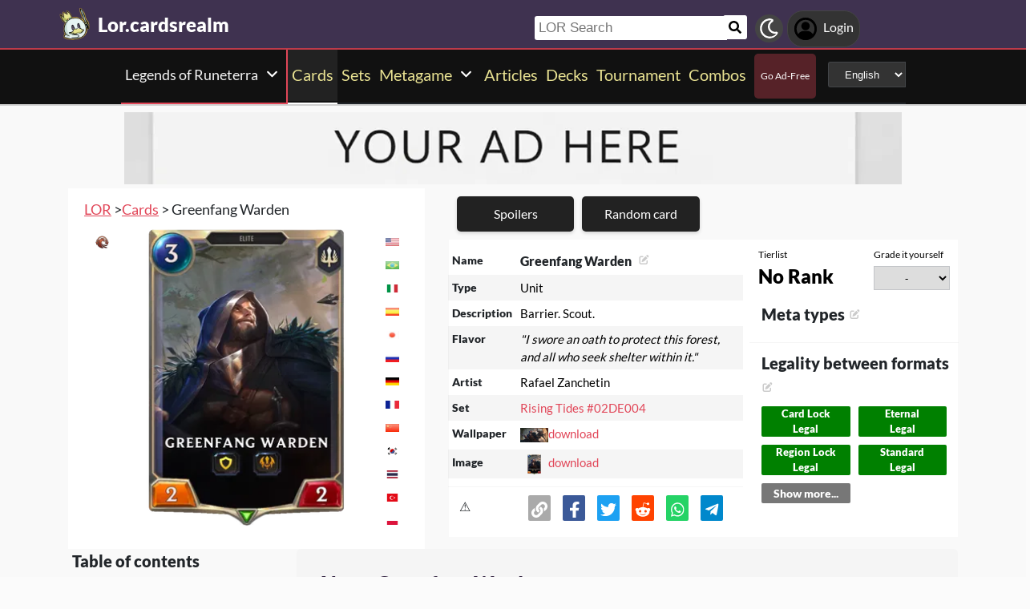

--- FILE ---
content_type: text/html; charset=utf-8
request_url: https://lor.cardsrealm.com/en-us/card/02de004-greenfang-warden
body_size: 18566
content:
<!DOCTYPE html><html lang="en-us"><head> <link rel="stylesheet" type="text/css" id="style_night_view" href="https://cdn.cardsrealm.com/css/night_view.css?1293" disabled="disable"><script>
 var language_locale = "en-us";
 function readCookie(name) {
 var nameEQ = encodeURIComponent(name) + "=";
 var ca = document.cookie.split(';');
 for (var i = 0; i < ca.length; i++) {
 var c = ca[i];
 while (c.charAt(0) === ' ')
 c = c.substring(1, c.length);
 if (c.indexOf(nameEQ) === 0)
 return decodeURIComponent(c.substring(nameEQ.length, c.length));
 }
 return null;
 }
 
 if (parseInt(readCookie("user_night_view")) == 1){
 document.getElementById("style_night_view").removeAttribute("disabled");
 }
 
 if (readCookie("emailUser")){
 if (readCookie("emailUser").length > 3){
 window.ezoicIdentity = window.ezoicIdentity || {};
 window.ezoicIdentity.queue = window.ezoicIdentity.queue || [];
 window.ezoicIdentity.queue.push(function(){
 window.ezoicIdentity.setIdentity({
 email: readCookie("emailUser")
 });
 });
 }
 }
</script><script id="cookie_js" src="https://cdn.cardsrealm.com/js/cookies-v3.min.js?1293" data-domain=".cardsrealm.com" defer></script><script src="https://cdn.cardsrealm.com/js/jquery-3.6.1.min.js" defer ></script><script src="https://cdn.cardsrealm.com/js/dict_language_en.js?31" defer></script><script id="javascript_basic" src="https://cdn.cardsrealm.com/js/basics-v4.min.js?1293" data-locale="en" data-currency="USD" data-language_locale="en-us" defer></script><script src="https://cdn.cardsrealm.com/js/cardView.min.js?1293" defer></script> <meta charset="utf-8"><meta http-equiv="Content-Type" content="text/html; charset=utf-8" /><meta name="category" content="Legends of Runeterra"><meta name="viewport" content="width=device-width, initial-scale=1"><meta name="robots" content="INDEX,FOLLOW"><meta name="outreachkart-site-verification" content="rSdkmGNTPOlR0eRijEqYWpnNEcYD7aGcWzADaVmAKm4" ><link rel="preconnect" href="https://cdn.cardsrealm.com"><meta name="google-site-verification" content="Pkel3UiCYgPL0Fz1HcFwP5pXq4mMBV91wfSMspqqWU4" /><meta name="google-site-verification" content="Y4CbXS1ZlnFsgSxTXifBKYxj38f-7HQSkvvPX_ynqOs" /><meta name="facebook-domain-verification" content="dppmqs5vf33r7jqvtj81gqo9j1gv2l" /><meta property="fb:app_id" content="233619160315719"><meta property="fb:pages" content="388434451628919" /><meta name="theme-color" content="#3f3250"/><link rel="apple-touch-icon" href="https://cdn.cardsrealm.com/images/KING_2.png"><link rel="alternate" type="application/rss+xml" href="https://lor.cardsrealm.com/en-us/en/feed.rss" title="Articles RSS Feed">  <link rel="alternate" type="application/rss+xml" href="https://lor.cardsrealm.com/en-us/decks/feed.rss" title="Decks RSS Feed">   <link rel="alternate" type="application/rss+xml" href="https://lor.cardsrealm.com/en-us/combo-infinite/feed.rss" title="Combos RSS Feed">   <link rel="alternate" type="application/rss+xml" href="https://lor.cardsrealm.com/en-us/card/feed.rss" title="Card RSS Feed">  <link rel="shortcut icon" type="image/png" href="https://cdn.cardsrealm.com/images/favicon2.png"><link rel="manifest" href="/manifest.json?3"> <style> tr:nth-child(even){background:#6661;}.float_header{position:fixed;width:100%;z-index:10000;top:0;left:0;}.website_stripe_top>a{text-decoration:underline!important;}.edit_button>img{height:12px;opacity:0.2;margin-left:5px;margin-bottom:7px;margin-top:0;cursor:pointer;}.border_color_1{border-color:#3f3250!important;}.border_color_2{border-color:#c1b026!important;}.border_color_3{border-color:#e14658!important;}.color_1{color:#3f3250!important;}.color_2{color:#c1b026!important;}.color_3{color:#e14658!important;}.color_4{color:#111!important;}.color_5{color:#dfc33e!important;}.color_background_1{background:#3f3250!important;}.color_background_2{background:#c1b026!important;}.color_background_3{background:#e14658!important;}.color_background_4{background:#111!important;}.color_background_5{background:#dfc33e!important;}.hide{display:none!important;}.ezmob-footer,.ezmob-footer-desktop{border-top:none!important}.article_call_to_action{color:#e14658!important;margin:0;margin-left:10px;font-weight:800;font-size:16px;margin-bottom:5px;margin-top:5px;text-align:left;}.reportline{display:none!important;}.mediaIcon{width:25px;height:25px;margin:3px;opacity:0.4;}#night_mode_img_header{width:35px;cursor:pointer;display:inline;margin-left:10px;height:35px;filter:invert(1);background:#bbb;padding:5px;border-radius:50%;}.mediaLink{margin:8px;display:inline-block;text-align:center;line-height:40px;}.website_stripe_top{font-weight:400;text-align:left;margin:3px;margin-left:10px;font-size:16px;}#header_menu_games_button_close{background:none;border:none;}#header_navbar{z-index:200000;}#menu_side_bar{background:#111;position:fixed;height:100%;z-index:10000000000;padding:5px;top:0;padding-top:50px;border-right:2px solid#e14658;}#menu_side_bar > a{text-align:center;font-size:22px;display:block;margin:5px;margin-top:15px;}.menu_side_bar_img{width:40px;height:40px;display:inline;filter:grayscale(1) invert(1);background:#ccc;padding:5px;border-radius:20px;border:1px solid #ccc;}.menu_side_bar_p{text-transform:uppercase;color:white;font-size:10px;margin:0;}.views{position:absolute;right:0px;top:8px;font-size:12px;color:white;background-color:#ca9ed4;min-width:15px;height:15px;border-radius:2px;line-height:15px;text-align:center;z-index:2000;display:none;}#bellDIV{display:inline-block;cursor:pointer;position:relative;}.profile_header_p{display:inline;max-width:80px;white-space:nowrap;overflow:hidden;text-overflow:ellipsis;margin-left:7px;margin-right:0;margin-bottom:0;color:white;}.profile_header_img{width:30px;height:30px;border-radius:10px;}.profile_header_div{border:1px solid #444;background:#333;padding:7px;margin-left:5px;margin-right:5px;border-radius:20px;display:inline-block;}.google-base,.google-comments,.google-base-2,.google-base-3{width:100%;min-height:250px;text-align:center;}.sets_img{background:#eee;border-radius:2px;}.informationUser{z-index:0;padding:10px;padding-left:20px;padding-right:20px;width:100%;background:white;z-index:200000;margin-bottom:5px;border-radius:3px;}.only_cell{display:none;}body,html{font-family:Lato,Roboto,Helvetica,Arial,sans-serif;height:auto;min-height:100%;margin:0!important;overflow-x:hidden;padding:0!important;position:relative;font-size:1rem;line-height:1.5;color:#212529;text-align:left;background:#eee3}.header{height:40px;padding:6px;z-index:99999!important}a{color:#e14658;text-decoration:none!important}*,::after,::before{box-sizing:border-box}img{vertical-align:middle;border-style:none}.container{width:100%;padding-right:15px;padding-left:15px;margin-right:auto;margin-left:auto}h1,h2,h3,h4,h5,h6{margin-top:0;margin-bottom:.5rem}p{margin-top:0;margin-bottom:1rem}@media (min-width:576px){.container{max-width:540px}.col-sm-1{flex:0 0 8.333333%;max-width:8.333333%}.col-sm-2{flex:0 0 16.666667%;max-width:16.666667%}.col-sm-3{flex:0 0 25%;max-width:25%}.col-sm-4{flex:0 0 33.333333%;max-width:33.333333%}.col-sm-5{flex:0 0 41.666667%;max-width:41.666667%}.col-sm-6{flex:0 0 50%;max-width:50%}.col-sm-7{flex:0 0 58.333333%;max-width:58.333333%}.col-sm-8{flex:0 0 66.666667%;max-width:66.666667%}.col-sm-9{flex:0 0 75%;max-width:75%}.col-sm-10{flex:0 0 83.333333%;max-width:83.333333%}.col-sm-11{flex:0 0 91.666667%;max-width:91.666667%}.col-sm-12{flex:0 0 100%;max-width:100%}}@media (min-width:768px){.website_stripe_top{font-size:18px;}.navbar-nav{display:flex;flex-direction:row;flex-wrap:wrap}.navbar-header_home{display:grid;grid-template-columns:250px auto;}.container{max-width:720px}}@media (min-width:992px){.container{max-width:960px}}@media (min-width:1200px){.container{max-width:1140px}}@media (min-width:1400px){.container{max-width:1320px}.container-fluid{max-width:1290px!important;}}@media (min-width:1600px){.container{max-width:1400px}.container-fluid{max-width:1400px!important;}}.container-fluid{width:100%;padding-right:15px;padding-left:15px;margin-right:auto;margin-left:auto}.row{display:flex;flex-wrap:wrap;margin-right:-15px;margin-left:-15px}.col-sm-1,.col-sm-10,.col-sm-11,.col-sm-12,.col-sm-2,.col-sm-3,.col-sm-4,.col-sm-5,.col-sm-6,.col-sm-7,.col-sm-8,.col-sm-9{position:relative;width:100%;padding-right:15px;padding-left:15px}.navbar>.container,.navbar>.container-fluid{display:flex;flex-wrap:wrap;align-items:center;justify-content:space-between}.navbar-nav{padding-left:0;margin-bottom:0;list-style:none}.navbar-nav{padding-right:0;padding-left:0}.navbar-nav{position:static;float:none}.navbar-text{display:inline-block;padding-top:.5rem;padding-bottom:.5rem}@media (max-width:575.98px){.profile_header_p{display:none;}#searchNickName{transition:0.5s ease-out;width:80px!important;width:calc(100% - 200px)!important;margin-left:5px!important;}}@media (min-width:576px){.navbar-nav{flex-direction:row}.navbar-nav{padding-right:.5rem;padding-left:.5rem}}@media (min-width:768px){.navbar-nav{flex-direction:row}.navbar-nav{padding-right:.5rem;padding-left:.5rem}}@media (min-width:992px){.navbar-nav{flex-direction:row}.navbar-nav{padding-right:.5rem;padding-left:.5rem}}@media (min-width:1200px){.navbar-nav{flex-direction:row}.navbar-nav{padding-right:.5rem;padding-left:.5rem}}.navbar-nav{flex-direction:row}.navbar-nav{padding-right:.5rem;padding-left:.5rem}.fa-bell{width:20px;height:20px;color:white;display:inline-block;filter:invert(100%);margin-right:0!important;}.navbar-nav:first-child li{margin-left:auto}.navbar-nav:last-child li{margin-right:auto}.headerIMG{width:25px!important;height:25px!important}.nav>li>a{padding-left:10px;position:relative;display:block;padding:10px 10px}.navbar{margin-bottom:10px}.navbar-nav>li>a{padding-top:10px;padding-bottom:10px;line-height:22px}.navbar-nav{flex-direction:row}.navbar-nav>li>a{color:#f5f5f5!important;}.pHeader{font-size:20px;color:#eae393!important;margin-bottom:0;padding-bottom:10px;padding-top:10px;}#searchCard:hover,#searchIcon:hover{background:#c0b3a0}#searchCard,#searchIcon{display:inline-block;padding:7px;background:#fff;width:30px;height:30px;border:none;cursor:pointer;margin:0;margin-left:-2px;margin-bottom:3px;border-radius:3px}#searchNickName:focus{border:3px #f9b500 solid}#searchNickName{transition:0.2s ease-out;padding-top:4px;height:30px;color:#333;margin-bottom:10px;width:240px;padding:5px;margin-top:10px;font-size:17px;border:none;border-top-left-radius:3px;border-bottom-left-radius:3px;margin-left:0;border:none;margin-left:-2px;margin-right:-3px;}.container-fluid{width:100%;margin-left:-15px;min-height:60px;max-width:1178px;margin:auto}.a_headerCARDSREALM{display:inline-block;text-align:left;padding:0;margin:0;margin-left:5px;margin-bottom:0;margin-top:10px;line-height:initial}.p_headerCARDSREALM{font-size:24px;color:#fff;display:inline-block;padding:0;margin:0;font-weight:800;line-height:initial}#game_select,#language_selector_header{display:inline-block;margin:0;background:#333;color:#fff;margin-top:15px;margin-bottom:15px;width:auto;padding:5px;height:32px;border-top-left-radius:3px;border-bottom-left-radius:3px;margin-left:10px;}.headerCARDSREALM{height:40px;display:inline!important;margin-top:-5px}.containerMain{position:relative}#notifyHeader,#seeMore{font-size:14px;font-weight:800;color:#495c70!important}.header_navbar_div{border-bottom:2px solid#e14658;background:#3f3250!important;}.header_nav_search{padding-left:5px;text-align:left;float:right;width:550px;max-width:100%;padding-top:10px}.navbar-brand{font-size:30px}.navbar-default{border:none;border-radius:0!important;background:#111!important;background-color:#3f3250!important;border-color:#412e54!important;box-shadow:0 2px 0 0 rgba(0,0,0,.16),0 0 0 0 rgba(0,0,0,.08);padding:0;margin-bottom:0}@media (max-width:768px){.margin-10{margin-top:-10px;}#header_menu_games_button{margin-top:-5px;}#profile_header_p{display:none;}#profile_header_div{margin:5px;padding:5px;}.navbar-header{display:block!important;}.header_nav_search{padding-top:0;}#header_navbar{position:fixed;width:100%}#header_navbar_space{height:95px}.col-sm-1,.col-sm-10,.col-sm-11,.col-sm-12,.col-sm-2,.col-sm-3,.col-sm-4,.col-sm-5,.col-sm-6,.col-sm-7,.col-sm-8,.col-sm-9,.col-sm-auto{flex:none;max-width:none}.container-fluid{padding-right:0;padding-left:15px;padding-right:15px;min-height:0;position:relative}#toggle{display:block!important;top:0px!important;right:15px!important}.a_headerCARDSREALM{margin-top:0}.p_headerCARDSREALM{display:inline;margin-left:10px;font-size:20px}#main_seller{margin-top:10px;padding:0}.not_cell_important{display:none!important;}#navbar_menu,.not_cell{display:none}.only_cell{display:inherit!important}.li_header{width:80%!important}.nav>li{width:100%;display:inline-block}.navbar-nav{display:grid;grid-template-columns:50% 50%;margin:0;text-align:left;width:100%!important}.max-width{margin-left:-15px!important;width:calc(100% + 30px);border-radius:0}.max-75{max-width:100%}.mediaLink{margin:5px}.longword{margin:0;font-size:14px}}.navbar-nav>li>a{padding-left:5px;padding-right:5px;text-align:center;min-height:calc(100% - 2px)!important}#div_to_50{display:none}.deck-info{margin-top:-40px}.navbar-header{margin-top:0;padding:0;width:100%;}.navbar-header_home{margin-top:0;padding:0;width:100%;}.navbar-nav{width:auto;width:max-content;width:fit-content;margin:auto;}.home_games{display:inline-flex;width:auto!important;text-align:center}.headerIMG{margin-right:10px;display:block;margin:auto;width:25px!important;height:25px!important}.active>a>p{display:block!important}.card_legal{max-width:50%;display:inline-block;background:#322340;color:#fff;text-transform:uppercase;padding:5px;border-radius:3px;margin-bottom:2px;font-size:9px!important;cursor:pointer;}.cardsImage{margin:0;min-height:150px;padding:0;display:inline-block;width:200px;border-radius:8px;cursor:pointer;max-width:100%;margin-right:2px;margin-bottom:2px}@media (max-width:768px){.margin-10>a{margin:1px;}.max-15{width:calc(100% + 30px)!important;margin-left:-15px!important}.card_div{width:calc(100% + 40px);margin-left:-20px}}.header{background-color:#fff}.little_icons{width:18px;display:inline-block;margin-left:2px;float:right;max-height:22px;margin-top:5px}html{-webkit-overflow-scrolling:touch;overflow-x:hidden;overflow-y:scroll;}input{padding:5px;font-size:16px;padding-left:5px;border-style:solid;border-width:1px;border-color:rgba(115,123,137,.25)}select{border-style:solid;border-width:1px;border-color:rgba(115,123,137,.25)}.card_div{padding:10px;background:#fff;background-color:#fff;}.fa,.fas,.far{min-width:10px;width:30px;margin-right:5px;margin-left:5px;max-height:30px;}.main_see_more{color:#ddd;font-size:9px;float:right;margin-right:5px;line-height:20px}.bottom_see_more{font-size:9px;text-align:right;margin-right:5px;display:block;}.main_spoilers_img{width:120px;min-height:100px;border-radius:5px}.main_spoilers_div{text-align:center;display:inline-block;width:120px;margin:5px}.main_spoiler_h{text-transform:uppercase;font-size:18px;padding-left:10px;padding-top:8px;font-weight:800;margin:0;padding-bottom:5px;background:#c1b026!important;color:#333!important;border-top-left-radius:5px;border-top-right-radius:5px}.main_spoiler{padding:5px;margin-bottom:5px}.main_title_division{letter-spacing:-0.5px;transform:skewX(-10deg);color:#322340;font-weight:800;margin:0;text-transform:uppercase;padding:10px;font-size:18px;padding-top:5px;padding-bottom:5px;border-bottom-width:1px;border-top-left-radius:2px;border-top-right-radius:2px;margin-left:5px;}.most_cards{display:inline-block;max-width:45%;}.social-share{padding:4px;border-radius:2px;display:inline-block;margin-right:15px}.social-share-icon{width:20px;object-fit:contain;height:20px;filter:invert(1)}.navbar-nav > li:hover{border-bottom:2px solid white;}.navbar-nav>li{border-bottom:2px solid;}.active{border-color:white!important;}  .game_have_money,.price_tag,.card_info_hover_price,.deck_card_price,.it_is_price{display:none!important;}   .color_operator_div{display:none!important;}.card_search_card_img{box-shadow:none!important}.it_is_price{display:none!important;}.not_in_magic{display:block;}.only_lor_game{display:block!important;}#import_deck_code_input{display:block!important;width:500px;max-width:100%;text-align:center;background:#333;color:white;padding:5px;margin:5px;}.metagame_icons{width:17px!important;height:17px!important;}.only_magic_game{display:none!important;}.game_only_main{display:none!important;}.little_icons{width:17px!important;}@media (min-width:1100px){.cardIMGcenter{width:380px;left:calc(50% - 190px);}}    .only_magic_game { display: none!important; }  .newsletter_wrapper > p{color:white;margin-bottom:15px;}.newsletter_footer_send > span,.newsletter_send > span{margin:auto;font-size:15px;color:white;}footer{padding:10px;padding-top:80px;}.newsletter_wrapper{border-radius:8px;padding:10px 0 10px 0;max-width:700px;margin:auto auto 70px auto;text-align:center;color:#fff;min-height:250px;display:flex;flex-direction:column;align-items:center;justify-content:center;gap:16px;}.newsletter_wrapper > label{display:block;font-size:24px;font-weight:bold;color:#fff;}.newsletter_form{display:flex;align-items:center;gap:0;}.newsletter_input{width:400px;padding:12px;border:none;border-radius:25px;outline:none;max-width:100%;}.newsletter_send{padding:12px 20px;border:none;border-radius:25px;background-color:#fff;color:#000;font-weight:bold;cursor:pointer;display:grid;grid-template-columns:100px 30px;}@media (max-width:768px){.newsletter_wrapper{flex-direction:column;align-items:center;justify-content:center;height:auto;text-align:center;padding:20px;}.newsletter_wrapper > label{width:100%;}.newsletter_form{flex-direction:column;width:80%;gap:10px;}}.newsletter_footer_wrapper{display:flex;flex-direction:row;align-items:center;justify-content:space-between;position:relative;width:80%;height:180px;margin:40px auto -80px auto;padding:0 40px;border-radius:10px;max-width:1100px;}.newsletter_footer_wrapper > label{font-size:28px;font-weight:800;color:#fff;width:60%;padding:10px;}.newsletter_footer_send > img,.newsletter_send > img{filter:invert(1);}.newsletter_footer_send{color:#3f3250;padding:8px 16px;cursor:pointer;display:grid;grid-template-columns:100px 30px;}.newsletter_footer_form{display:flex;gap:10px;}.newsletter_footer_input{width:350px;padding:10px;border:2px solid #ccc;text-align:left;}@media (max-width:768px){.newsletter_footer_wrapper{flex-direction:column;align-items:center;justify-content:center;height:auto;text-align:center;padding:20px;width:100%;}.newsletter_footer_wrapper > label{width:100%;margin-bottom:20px;}.newsletter_footer_form{flex-direction:column;width:100%;gap:10px;}.newsletter_footer_input,.newsletter_footer_send{width:100%;display:flex;justify-content:center;align-items:center;}} </style> <link rel="preload" as="style" type="text/css" href="https://cdn.cardsrealm.com/css/styles.css?859" onload="this.onload=null;this.rel='stylesheet'"><noscript><link rel="stylesheet" href="https://cdn.cardsrealm.com/css/styles.css?859"></noscript><link rel="preload" as="style" type="text/css" media="screen and (max-width: 768px)" href="https://cdn.cardsrealm.com/css/styles-max-768.css?859" onload="this.onload=null;this.rel='stylesheet'"><noscript><link rel="stylesheet" href="https://cdn.cardsrealm.com/css/styles-max-768.css?859"></noscript> <title>Greenfang Warden  | Legends of Runeterra LOR Cards</title><meta property="og:locale" content="en-us">    <!--None!--><link rel="alternate" type="text/html" hreflang="en" href="https://lor.cardsrealm.com/en-us/card/02de004-greenfang-warden" />  <link rel="alternate" hreflang="x-default" href="https://lor.cardsrealm.com/en-us/card/02de004-greenfang-warden" />   <link rel="alternate" type="text/html" hreflang="en-us" href="https://lor.cardsrealm.com/en-us/card/02de004-greenfang-warden" />   <!--None!--><link rel="alternate" type="text/html" hreflang="ar" href="https://lor.cardsrealm.com/ar-eg/card/02de004-greenfang-warden" />   <link rel="alternate" type="text/html" hreflang="ar-eg" href="https://lor.cardsrealm.com/ar-eg/card/02de004-greenfang-warden" />   <link rel="alternate" type="text/html" hreflang="ar-ma" href="https://lor.cardsrealm.com/ar-ma/card/02de004-greenfang-warden" />   <link rel="alternate" type="text/html" hreflang="ar-sa" href="https://lor.cardsrealm.com/ar-sa/card/02de004-greenfang-warden" />   <!--None!--><link rel="alternate" type="text/html" hreflang="ca" href="https://lor.cardsrealm.com/ca-es/card/02de004-greenfang-warden" />   <link rel="alternate" type="text/html" hreflang="ca-es" href="https://lor.cardsrealm.com/ca-es/card/02de004-greenfang-warden" />   <!--None!--><link rel="alternate" type="text/html" hreflang="zh" href="https://lor.cardsrealm.com/zh-hk/card/02de004-greenfang-warden" />   <link rel="alternate" type="text/html" hreflang="zh-hk" href="https://lor.cardsrealm.com/zh-hk/card/02de004-greenfang-warden" />   <link rel="alternate" type="text/html" hreflang="zh-mo" href="https://lor.cardsrealm.com/zh-mo/card/02de004-greenfang-warden" />   <link rel="alternate" type="text/html" hreflang="zh-cn" href="https://lor.cardsrealm.com/zh-cn/card/02de004-greenfang-warden" />   <link rel="alternate" type="text/html" hreflang="zh-sg" href="https://lor.cardsrealm.com/zh-sg/card/02de004-greenfang-warden" />   <link rel="alternate" type="text/html" hreflang="zh-tw" href="https://lor.cardsrealm.com/zh-tw/card/02de004-greenfang-warden" />   <!--None!--><link rel="alternate" type="text/html" hreflang="nl" href="https://lor.cardsrealm.com/nl-nl/card/02de004-greenfang-warden" />   <link rel="alternate" type="text/html" hreflang="nl-nl" href="https://lor.cardsrealm.com/nl-nl/card/02de004-greenfang-warden" />   <link rel="alternate" type="text/html" hreflang="en-au" href="https://lor.cardsrealm.com/en-au/card/02de004-greenfang-warden" />   <link rel="alternate" type="text/html" hreflang="en-bz" href="https://lor.cardsrealm.com/en-bz/card/02de004-greenfang-warden" />   <link rel="alternate" type="text/html" hreflang="en-ca" href="https://lor.cardsrealm.com/en-ca/card/02de004-greenfang-warden" />   <link rel="alternate" type="text/html" hreflang="en-ie" href="https://lor.cardsrealm.com/en-ie/card/02de004-greenfang-warden" />   <link rel="alternate" type="text/html" hreflang="en-jm" href="https://lor.cardsrealm.com/en-jm/card/02de004-greenfang-warden" />   <link rel="alternate" type="text/html" hreflang="en-nz" href="https://lor.cardsrealm.com/en-nz/card/02de004-greenfang-warden" />   <link rel="alternate" type="text/html" hreflang="en-ph" href="https://lor.cardsrealm.com/en-ph/card/02de004-greenfang-warden" />   <link rel="alternate" type="text/html" hreflang="en-za" href="https://lor.cardsrealm.com/en-za/card/02de004-greenfang-warden" />   <link rel="alternate" type="text/html" hreflang="en-tt" href="https://lor.cardsrealm.com/en-tt/card/02de004-greenfang-warden" />   <link rel="alternate" type="text/html" hreflang="en-gb" href="https://lor.cardsrealm.com/en-gb/card/02de004-greenfang-warden" />   <link rel="alternate" type="text/html" hreflang="en-zw" href="https://lor.cardsrealm.com/en-zw/card/02de004-greenfang-warden" />   <!--None!--><link rel="alternate" type="text/html" hreflang="fr" href="https://lor.cardsrealm.com/fr-be/card/02de004-greenfang-warden" />   <link rel="alternate" type="text/html" hreflang="fr-be" href="https://lor.cardsrealm.com/fr-be/card/02de004-greenfang-warden" />   <link rel="alternate" type="text/html" hreflang="fr-ca" href="https://lor.cardsrealm.com/fr-ca/card/02de004-greenfang-warden" />   <link rel="alternate" type="text/html" hreflang="fr-fr" href="https://lor.cardsrealm.com/fr-fr/card/02de004-greenfang-warden" />   <link rel="alternate" type="text/html" hreflang="fr-lu" href="https://lor.cardsrealm.com/fr-lu/card/02de004-greenfang-warden" />   <link rel="alternate" type="text/html" hreflang="fr-mc" href="https://lor.cardsrealm.com/fr-mc/card/02de004-greenfang-warden" />   <link rel="alternate" type="text/html" hreflang="fr-ch" href="https://lor.cardsrealm.com/fr-ch/card/02de004-greenfang-warden" />   <!--None!--><link rel="alternate" type="text/html" hreflang="de" href="https://lor.cardsrealm.com/de-at/card/02de004-greenfang-warden" />   <link rel="alternate" type="text/html" hreflang="de-at" href="https://lor.cardsrealm.com/de-at/card/02de004-greenfang-warden" />   <link rel="alternate" type="text/html" hreflang="de-de" href="https://lor.cardsrealm.com/de-de/card/02de004-greenfang-warden" />   <link rel="alternate" type="text/html" hreflang="de-li" href="https://lor.cardsrealm.com/de-li/card/02de004-greenfang-warden" />   <link rel="alternate" type="text/html" hreflang="de-lu" href="https://lor.cardsrealm.com/de-lu/card/02de004-greenfang-warden" />   <link rel="alternate" type="text/html" hreflang="de-ch" href="https://lor.cardsrealm.com/de-ch/card/02de004-greenfang-warden" />   <!--None!--><link rel="alternate" type="text/html" hreflang="it" href="https://lor.cardsrealm.com/it-it/card/02de004-greenfang-warden" />   <link rel="alternate" type="text/html" hreflang="it-it" href="https://lor.cardsrealm.com/it-it/card/02de004-greenfang-warden" />   <link rel="alternate" type="text/html" hreflang="it-ch" href="https://lor.cardsrealm.com/it-ch/card/02de004-greenfang-warden" />   <!--None!--><link rel="alternate" type="text/html" hreflang="ja" href="https://lor.cardsrealm.com/ja-jp/card/02de004-greenfang-warden" />   <link rel="alternate" type="text/html" hreflang="ja-jp" href="https://lor.cardsrealm.com/ja-jp/card/02de004-greenfang-warden" />   <!--None!--><link rel="alternate" type="text/html" hreflang="ko" href="https://lor.cardsrealm.com/ko-kr/card/02de004-greenfang-warden" />   <link rel="alternate" type="text/html" hreflang="ko-kr" href="https://lor.cardsrealm.com/ko-kr/card/02de004-greenfang-warden" />   <!--None!--><link rel="alternate" type="text/html" hreflang="pt" href="https://lor.cardsrealm.com/pt-br/card/02de004-greenfang-warden" />   <link rel="alternate" type="text/html" hreflang="pt-br" href="https://lor.cardsrealm.com/pt-br/card/02de004-greenfang-warden" />   <link rel="alternate" type="text/html" hreflang="pt-pt" href="https://lor.cardsrealm.com/pt-pt/card/02de004-greenfang-warden" />   <!--None!--><link rel="alternate" type="text/html" hreflang="ru" href="https://lor.cardsrealm.com/ru-ru/card/02de004-greenfang-warden" />   <link rel="alternate" type="text/html" hreflang="ru-ru" href="https://lor.cardsrealm.com/ru-ru/card/02de004-greenfang-warden" />   <!--None!--><link rel="alternate" type="text/html" hreflang="es" href="https://lor.cardsrealm.com/es-ar/card/02de004-greenfang-warden" />   <link rel="alternate" type="text/html" hreflang="es-ar" href="https://lor.cardsrealm.com/es-ar/card/02de004-greenfang-warden" />   <link rel="alternate" type="text/html" hreflang="es-bo" href="https://lor.cardsrealm.com/es-bo/card/02de004-greenfang-warden" />   <link rel="alternate" type="text/html" hreflang="es-es" href="https://lor.cardsrealm.com/es-es/card/02de004-greenfang-warden" />   <link rel="alternate" type="text/html" hreflang="es-cl" href="https://lor.cardsrealm.com/es-cl/card/02de004-greenfang-warden" />   <link rel="alternate" type="text/html" hreflang="es-co" href="https://lor.cardsrealm.com/es-co/card/02de004-greenfang-warden" />   <link rel="alternate" type="text/html" hreflang="es-cr" href="https://lor.cardsrealm.com/es-cr/card/02de004-greenfang-warden" />   <link rel="alternate" type="text/html" hreflang="es-do" href="https://lor.cardsrealm.com/es-do/card/02de004-greenfang-warden" />   <link rel="alternate" type="text/html" hreflang="es-ec" href="https://lor.cardsrealm.com/es-ec/card/02de004-greenfang-warden" />   <link rel="alternate" type="text/html" hreflang="es-sv" href="https://lor.cardsrealm.com/es-sv/card/02de004-greenfang-warden" />   <link rel="alternate" type="text/html" hreflang="es-gt" href="https://lor.cardsrealm.com/es-gt/card/02de004-greenfang-warden" />   <link rel="alternate" type="text/html" hreflang="es-hn" href="https://lor.cardsrealm.com/es-hn/card/02de004-greenfang-warden" />   <link rel="alternate" type="text/html" hreflang="es-mx" href="https://lor.cardsrealm.com/es-mx/card/02de004-greenfang-warden" />   <link rel="alternate" type="text/html" hreflang="es-ni" href="https://lor.cardsrealm.com/es-ni/card/02de004-greenfang-warden" />   <link rel="alternate" type="text/html" hreflang="es-pa" href="https://lor.cardsrealm.com/es-pa/card/02de004-greenfang-warden" />   <link rel="alternate" type="text/html" hreflang="es-py" href="https://lor.cardsrealm.com/es-py/card/02de004-greenfang-warden" />   <link rel="alternate" type="text/html" hreflang="es-pe" href="https://lor.cardsrealm.com/es-pe/card/02de004-greenfang-warden" />   <link rel="alternate" type="text/html" hreflang="es-pr" href="https://lor.cardsrealm.com/es-pr/card/02de004-greenfang-warden" />   <link rel="alternate" type="text/html" hreflang="es-uy" href="https://lor.cardsrealm.com/es-uy/card/02de004-greenfang-warden" />   <link rel="alternate" type="text/html" hreflang="es-ve" href="https://lor.cardsrealm.com/es-ve/card/02de004-greenfang-warden" />   <!--None!--><link rel="alternate" type="text/html" hreflang="sv" href="https://lor.cardsrealm.com/sv-fi/card/02de004-greenfang-warden" />   <link rel="alternate" type="text/html" hreflang="sv-fi" href="https://lor.cardsrealm.com/sv-fi/card/02de004-greenfang-warden" />   <link rel="alternate" type="text/html" hreflang="sv-se" href="https://lor.cardsrealm.com/sv-se/card/02de004-greenfang-warden" />  <link rel="preload" href="https://cdn.cardsrealm.com/images/cartas/rising-tides/EN/med/greenfang-warden-02de004.png?8155?&width=250"><link rel="preload" href="?&width=250"><meta name="description" content='Greenfang Warden. Unit. Barrier. Scout.  | Legends of Runeterra LOR'><meta name="keywords" content="Greenfang,Warden, Greenfang Warden, Greenfang Warden Legends of Runeterra, deck codes, tierlist, games, lor, decks, champions, riot, tcg, cards, Greenfang Warden LOR, rules, art, description, decks, Greenfang Warden,, Legends of Runeterra, LOR"><meta property="og:title" content=' Greenfang Warden | Legends of Runeterra LOR Cards'><meta property="og:description" content="Greenfang Warden. Unit. Barrier. Scout. . Legends of Runeterra LOR" /><meta property="og:image" content="https://cdn.cardsrealm.com/images/cartas/rising-tides/EN/crop-med/greenfang-warden-02de004.jpeg?6101" /><meta property="og:type" content="product" /><meta property="og:url" content="https://lor.cardsrealm.com/en-us/card/02de004-greenfang-warden"><meta property="og:image:type" content="image/png"><meta property="og:image:width" content="400"><meta property="og:image:height" content="350"><link rel="canonical" href="https://lor.cardsrealm.com/en-us/card/02de004-greenfang-warden"> <style> .sort-arrow-down { width: 0;  height: 0;  border-left: 5px solid transparent; border-right: 5px solid transparent; display: inline-block!important; border-top: 10px solid #e18246; }.card_rules_div_div:nth-child(even),.top8_deck:nth-child(even){background: #6661;}.top8_deck{ display: grid;grid-template-columns: 25% 25% 25% 25%;text-align: center;}.top8_deck > p {margin: 0;} .meta_type_li { list-style-type: none;font-size: 14px;background: #e1d046;text-align: center;border-radius: 5px;margin: 5px;padding: 5px;}.meta_type_li > a {color: black!important;}  .font-big{font-size: 20px!important;}.card_names_h2{display: inline-block;font-size: 20px;margin-bottom: 5px;margin-left: 5px;}.card_info_button{max-width: 95%; cursor: pointer;border:1px solid #3f3250!important;color:#3f3250!important;background:#fff!important;font-size:13px;width:100%;font-weight:800;min-height:25px;margin-bottom:10px;margin-left: 2px;display:block;box-shadow:0 2px 5px 0 rgba(0,0,0,.16),0 2px 10px 0 rgba(0,0,0,.12);text-align:center;padding:2px;}.card_info_button:hover{color:#fff!important;background:#3f3250!important}.card_turn_around_img{z-index:100000000000000;position:absolute;border-radius:5px;width:35px;height:35px;object-position:50% 20%;object-fit:cover;cursor:pointer;background:#fff;padding:5px}.cardIMG_button_img{z-index:100000000000000;position:absolute;left:2px;bottom:65px;border-radius:50%;width:35px;height:35px;object-position:50% 20%;object-fit:cover;cursor:pointer}ul{margin-top: 5px;margin-bottom: 0;}.cardA{font-size: 15px!important;color: #e14658!important;}.card_edition_icon:hover,.card_language_icon:hover{background:#a9a9a9;background-color:#a9a9a9}tr,td{vertical-align: top; border-style: hidden;text-align: left;}#card_image_edition_div{display:grid;grid-template-columns:15% 70% 15%}.card_mana_div{position:absolute;top:5px;right:10px}.card_name_div{position:relative}.selling_quantity{display:inline-block;padding:0;margin:0;padding-left:10px;padding-right:10px;font-size:13px;margin-top:auto;margin-bottom:auto}#card_legality_div{padding: 0; display:grid;grid-template-columns:50% 50%}.card_legality_tour_name>a{color: white!important;}.card_legality_tour_name{color:white;list-style-type: none;font-size:13px; margin: 5px;text-align: center;border-radius: 2px;font-weight:800}.card_legality_situation_name{font-size:12px;margin:0;color:#fff}#card_legality_show_more{margin:5px;padding:2px;text-align:center;font-size:14px;font-weight:800;border-radius:2px}.selling_seller_name{font-size:13px;text-align:left}.selling_div{background:#fff;padding:5px;padding-left:10px;display:flex}.selling_seller_img{display:inline-block;width:30px;height:30px;border-radius:5px;margin-top:auto;background:#fff;margin-bottom:auto}.selling_price{display:inline-block;padding:0;margin:0;padding-left:10px;padding-right:10px;font-size:13px;margin-top:auto;margin-bottom:auto;overflow:initial}.card_in_cards_realm_div>a>p{margin:5px;font-weight:800}.card_in_cards_realm_p{font-weight:800;color:#000}.card_in_cards_realm_div>a:hover{background:#ccc}.card_in_cards_realm_div>a{display:grid;grid-template-columns:100px auto}.card_price_title_div{display:grid;grid-template-columns:33% 33% 33%;max-width:300px;margin:auto;text-align:center;height:10px;margin-top:15px}.card_name_text{font-size:18px;margin:0}.card_name_text_default{font-size:14px;font-weight:400}.card_price_history_td{font-size:13px;margin-right:15px}.card_rules_div_div{display:flex}.card_rules_div_div_datetime{font-size: 14px;margin-left: 5px;flex-basis:80px}.card_rules_div_div_text{flex-basis:100%;border-left:1px solid #ccc!important;margin-bottom:5px;padding-left:15px}#card_rules_div{border:1px solid #3f3250!important;padding:10px;background:#333;display:none;color:#bbb!important}.card_div_change_latin{float:left;width:100%;display:inherit;height:0;text-align:left}.card_button_change_latin:hover{background:#3f3250!important;color:#fff!important}.card_button_change_latin{padding:5px;border:1px solid #333;background:#fff;color:#3f3250!important;display:inline-block;margin:0;font-size:12px;border-radius:2px;cursor:pointer;margin-left:5px}#card_image_page{flex:80%;position:relative}#card_price_div{max-width:300px;text-align:center;margin:auto;margin-top:5px;margin-bottom:5px}.card_names{margin-bottom:10px;max-height:500px;overflow:auto;display: block;}.card_names>p{margin-bottom:0}.card_price_title_p,#card_edition_price,#card_min_price,#card_min_tix{width:100px;text-align:center;font-weight:800;max-width:33%;font-size:13px;padding: 2px;}.card_in_cards_realm_div{display:grid;grid-template-columns:50% 50%}#card_image_div{height:380px;width:265px;max-width: 100%; margin:auto;text-align:center;vertical-align:middle}#cardImage{object-fit: contain;height:380px;width:265px;max-width: 100%;margin:auto;text-align:center;display:block;border-radius:12px}.card_edition_icon,.card_language_icon{width:100%;display:inline-block;cursor:pointer;text-align:center;margin-bottom:5px}.card_editions{padding:10px;max-height:415px;overflow-y:auto}.selling_div_price_td{font-size: 14px;}.selling_div_price{font-size: 14px; display:inline-block;float:right;padding-right:10px;flex:auto;text-align:right;margin-top:auto;margin-bottom:auto}.selling_seller_img{display:inline-block;width:30px;height:30px;border-radius:5px;margin-top:auto;background:#fff;margin-bottom:auto}.little_icons{float:inherit;margin-top: 0;}.selling_price{display:inline-block;padding:0;margin:0;padding-left:10px;padding-right:10px;font-size:13px;margin-top:auto;margin-bottom:auto;overflow:initial}.card_price_main_title_division {font-size: 24px;text-align: center;}.card_price_main_div {display: grid; grid-template-columns: 40% 20% 40%}.card_article_div {grid-template-columns: 50% 50%;display: grid;} @media(min-width: 768px) { #card_div_15{margin-left: 15px;} #card_sinergy_section{border-right: 1px solid #6663;margin-right: 8px;}} @media (max-width: 768px){ #card_legality_div {grid-template-columns: 50% 50%!important;} .card_article_div {grid-template-columns: 100%;} table{overflow: visible;}.card_price_main_div {grid-template-columns: 100%}}  #div_grid, #div_grid_2 { display: grid; grid-template-columns: 25% 25% 25% 25%; }  @media(max-width: 768px) { #div_grid_2 { display: grid; grid-template-columns: 50% 50%; } }  tr > .longword { font-size: 15px; } #card_images_div { background: #333; } #card_images_div > div { position: relative; width: 250px; display: inline-block; max-width: calc(50% - 5px); } #card_images_div > div > .img-download { max-width: 100%; object-fit: contain; } #card_images_div > div > a > .fa-download { position: absolute; bottom: 30px; right: 30px; opacity: 0.9; padding: 5px; border-radius: 5px; background: white; width: 40px; }  .left { text-align: left; font-size: 13px!important; }  .selling_price { display: inline-block; padding: 0; margin: 0; padding-left: 10px; padding-right: 10px;font-size: 13px; margin-top: auto; margin-bottom: auto; overflow: initial; text-align: center; } .card_price_sellector { border: 1px solid #3333; width: 90%; margin: auto; background-color: #3f3250!important; cursor: pointer; color: white; text-align: center; font-weight: 800; padding: 3px; margin-bottom: 2px; font-size: 14px; display: block; border-radius: 2px; line-height: inherit; } .league_player_div_3:nth-child(even){ background: #33333309; } .league_player_div_3 > p { padding: 3px; margin: 0; white-space: nowrap; overflow: hidden; text-overflow: ellipsis; } .league_player_div_3:hover { background: #e1824633!important; color: black!important; }  .resource_type_image { width: 20px; margin-left: 5px; }  .resource_recommendation_button { cursor: pointer; }  .resource_recommendation { width: 20px; margin-left: 5px; }  .league_player_div_3 { display: grid; grid-template-columns: 125px auto 120px 150px;text-align: center; min-width: 700px; }  .card_article_a { display: grid; grid-template-columns: 60px auto; margin-bottom: 5px; margin-top: 5px; }  .card_article_a:hover { background: #6663; }  .card_article_img { width: 50px; height: 50px; object-fit: cover; }  .card_article_p { margin-bottom: 0; color: black; }  .card_price_sellector:hover { opacity: 1; }  .price_tr:nth-child(even){ background: #66666610; } .selling_div_price { padding: 5px; border: 1px solid #e14658; border-radius: 3px; text-align: center; background: white; } .selling_div_price:hover{ background: #e14658; color: white!important; }  .card_price_checkbox { width: 20px; height: 20px; }  .table_price { width: 100%; display: table; margin-left: 0; } .selling_promo { display: inline-block;  margin: auto; max-width: 25%; overflow: hidden; font-weight: 800; text-overflow: ellipsis; white-space: nowrap; color: #e14658!important; font-size: 12px; } .combo_search_div{padding:5px;margin-top:10px;}.card_search_plus_minus_div{text-align:left;margin-top:-5px;margin-bottom:5px;}.card_search_plus{background:green;}.card_search_minus{background:darkred;}.card_search_plus,.card_search_minus{display:inline-block;padding:5px;color:white;margin-right:5px;border-radius:3px;}.card_search_card_plus_button{margin:0;padding:5px;width:30px;height:30px;margin-top:5px;margin-left:5px;}.cards_search_div_type{display:inline-block;width:48%;}.cards_search_div_name{text-align:center;margin-top:8px;margin-bottom:5px;}.cards_search_div_color{display:inline-block;width:50px;}.combo_search_a{display:block;padding:10px;border-radius:2px;color:white!important;cursor:pointer;margin-bottom:2px;background:#222;box-shadow:0 2px 4px rgba(0,0,0,.16);}.combo_search_a:hover{color:yellow!important;}.card_search_input_text{margin-bottom:10px;margin-top:2px;height:33px;width:100%;}#cards_search_advanced_div{background:white;margin-bottom:20px;padding:10px;}.card_search_p_ing{font-size:14px;margin-top:10px;font-weight:800;margin-bottom:5px;text-overflow:ellipsis;white-space:nowrap;overflow:hidden;}.combo_search_select{margin-left:15px;padding:1px;background:#333;color:white;max-width:250px;}#card_search_advanced_button{color:white!important;background:#e14658!important;border:1px solid #e14658!important;width:100%;margin-bottom:2px;border:none;font-size:16px;border-radius:2px;padding:15px;box-shadow:0 2px 4px rgba(0,0,0,.16);}@media (max-width:758px){ #cards_search_advanced_div{display:none;}} .combo_search_a { text-align: center; margin: 5px; border-radius: 5px; background: #222; } .combo_search_div { display: grid; grid-template-columns: 25% 25% 25% 25%; margin: 0; } @media (max-width: 768px) { .combo_search_div { display: grid; grid-template-columns: 50% 50%; } } .selling_icon { display: inline-block;width: 20px; height: 20px; border-radius: 5px; margin-top: auto; margin-bottom: auto } .deck_div_header_a{border:1px solid #6663;padding:4px;margin-top:5px;background:#3333;border-radius:2px;font-weight:800;color:black;padding-left:10px;padding-right:10px;display:inline-block;cursor:pointer;min-width:70px;text-align:center;border-radius:5px;transform:skewX(-5deg);font-size:15px;line-height:25px;box-shadow:none;}#deck_div_headers > li{display:inline-block;}#deck_div_headers{margin-top:5px;margin-bottom:5px;margin-left:0;list-style-type:none;padding:10px;background:#6661;border-left:1px solid;} </style> <script type="application/ld+json">
 {
 "@context": "https://schema.org",
 "@type": "Game",
 "name": "Legends of Runeterra",
 "url": "https://lor.cardsrealm.com",
 "genre": "Collectible Card Game",
 "identifier": "legends-of-runeterra",
 "description": "Legends of Runeterra is a popular digital collectible card game set in the world of Runeterra, featuring iconic champions and regions from the League of Legends universe. Players build decks and battle against each other in strategic card-based combat, utilizing unique abilities and synergies to outplay their opponents. The category on Cards Realm dedicated to Legends of Runeterra provides a platform for players to connect, share cards, stay updated on news, participate in tournaments, and engag"
 }
 </script> <script type="application/ld+json">
 {
 "@context":"https://schema.org",
 "@type":"Product",
 "name":"Greenfang Warden",
 "image":"https://cdn.cardsrealm.com/images/cartas/rising-tides/EN/med/greenfang-warden-02de004.png?8155",
 "ProductId":"22388",
 "identifier":"22388",
 "description":"Unit, Barrier. Scout. , designed by Rafael Zanchetin first released in May, 2020 in the set Rising Tides",
 "brand":{
 "@type":"Brand",
 "name":"Legends of Runeterra"
 },
 "sku":22388,
 "review": {
 "@type": "Review",
 "reviewBody": "This card, Greenfang Warden, would be a great addition to a Demacia midrange deck focused on maintaining board control and tempo. Its Barrier ability provides protection for key units, while Scout allows for potential additional attacks. While there may be other cards that offer similar utility, Greenfang Warden&#39;s versatility and cost efficiency make it a solid choice for decks looking to establish early board presence and maintain pressure throughout the game.",
 "author": {
 "@type": "Person",
 "name": "Cards Realm"
 }
 }
 }
 </script></head><body> <header id="header_navbar"><div class="header_navbar_div"><nav class="navbar navbar-default" style="margin-bottom: 0;"><div class="container-fluid"><div class="navbar-header max-15"><a href="#menu" id="toggle" aria-label="Menu button"><div></div></a><div style="display: inline-block;"><a class="a_headerCARDSREALM navbar-brand" href="https://cardsrealm.com/en-us/" title="Cards Realm" aria-label="Landing page" rel="noreferrer"><img class="headerCARDSREALM" src="https://cdn.cardsrealm.com/images/KING_2.png?width=130" alt="Home"></a></div><a class="a_headerCARDSREALM navbar-brand" href="https://cardsrealm.com/en-us/" title="Cards Realm" aria-label="Landing page" rel="noreferrer"><p class="p_headerCARDSREALM">Lor.cardsrealm</p></a><div class="header_nav_search"><div id="header_search" style="display: inline;"><input id="searchNickName" type='search' placeholder='LOR Search'><datalist id="names"><select id="selectOfNamesHeader"></select></datalist><img id="searchIcon" class="fas fa-search" src="https://cdn.cardsrealm.com/images/icon/search-solid.svg" alt="Search Solid icon" ></div><img src="https://cdn.cardsrealm.com/images/icon/moon-regular.svg" id="night_mode_img_header" alt="Nigh mode" style=" display: inline;margin-left: 10px;"/><div class="profile_header_div"><a id="profile_header_a" href="/en-us/login/" title="Profile page" rel="noopener nofollow noindex"><img class="profile_header_img" src="https://cdn.cardsrealm.com/images/icon/login-preto.svg?1" alt="Profile image" ><p class="profile_header_p">Login</p></a><div class="bellIMG" id="bellDIV" style="display: none;"><p class="views" style="display: none;"></p><img class="fas fa-bell" src="https://cdn.cardsrealm.com/images/icon/bell-solid.svg" alt="Bell Solid icon" ></div></div></div></div></div></nav></div><div style="margin-bottom: 5px;" id="float_header"><nav itemscope itemtype="https://schema.org/SiteNavigationElement" class="navbar navbar-default" style="margin-bottom: 0; background: #111!important;"><div id="navbar_menu" class="container-fluid nav-container"><div class="navbar-header"><ul class="nav navbar-nav"><li id="choose_game" class="border_color_3 " style="border-right: 2px solid;display: grid;grid-template-columns: auto 30px;position: relative;min-width: 150px;"><a style=" padding-top: 20px;" href="/en-us/" title="Legends of Runeterra Landing Page"><p style="margin: 0;font-size: 18px;font-weight: 400;">Legends of Runeterra</p></a><img class="fas fa-bell" src="https://cdn.cardsrealm.com/images/icon/angle-down-solid.svg" alt="Angle down Solid icon" style=" padding-right: 15px!important;cursor: pointer;margin-top: 20px;"><div class="border_color_3" style="border: 2px solid;display: none; position: absolute;top: 65px; background: #111; z-index: 30000;min-width: 175px;margin-top: -3px;" id="game_list"><a href="https://cardsrealm.com/en-us/?&redirected=true" title="Cards Realm Homepage" style="padding: 10px;border-top: 1px solid #333;color: white;background: #111;color: #eae393!important;" class="longword">Homepage</a>  <a href="https://mtg.cardsrealm.com/en-us/" title="Magic: the Gathering homepage" style="padding: 10px;border-top: 1px solid #333;background: #111;color: #eae393!important;" class="longword">Magic: the Gathering</a>   <a href="https://lorcana.cardsrealm.com/en-us/" title="Lorcana homepage" style="padding: 10px;border-top: 1px solid #333;background: #111;color: #eae393!important;" class="longword">Lorcana</a>    <a href="https://fab.cardsrealm.com/en-us/" title="Flesh and Blood homepage" style="padding: 10px;border-top: 1px solid #333;background: #111;color: #eae393!important;" class="longword">Flesh and Blood</a>   <a href="https://rpg.cardsrealm.com/en-us/" title="Role-Playing Games homepage" style="padding: 10px;border-top: 1px solid #333;color: white;background: #111;color: #eae393!important;" class="longword">Role-Playing Games RPG</a>   <a href="https://board.cardsrealm.com/en-us/" title="Board homepage" style="padding: 10px;border-top: 1px solid #333;color: white;background: #111;color: #eae393!important;" class="longword">Board Games RPG</a>   <a href="https://yugioh.cardsrealm.com/en-us/" title="Yu-gi-oh TCG homepage" style="padding: 10px;border-top: 1px solid #333;color: white;background: #111;color: #eae393!important;" class="longword">Yu-gi-oh TCG</a>   <a href="https://pokemon.cardsrealm.com/en-us/" title="Pokemon homepage" style="padding: 10px;border-top: 1px solid #333;color: white;background: #111;color: #eae393!important;" class="longword">Pokemon TCG</a>  </div></li>  <li itemprop="name" class="active"><a itemprop="url" href="/en-us/card/" title="Cards"><p class="pHeader">Cards</p></a></li>   <li class=""><a itemprop="url" href="/en-us/sets/" title="Sets"><p itemprop="name" class="pHeader">Sets</p></a></li>     <li id="choose_meta" class="" style="display: grid;grid-template-columns: auto 30px;position: relative;"><a itemprop="url" href="/en-us/meta-decks/Standard" style="padding-right: 5px;"><p itemprop="name" class="pHeader">Metagame</p></a><img class="fas fa-bell" src="https://cdn.cardsrealm.com/images/icon/angle-down-solid.svg" alt="Angle down Solid icon" style=" padding-right: 15px!important;cursor: pointer;margin-top: 20px;"><div class="border_color_3" style="border: 2px solid;display: none; position: absolute;top: 65px; background: #111; z-index: 30000;min-width: 175px;margin-top: -3px;" id="meta_list"><a href="/en-us/meta-decks/eternal" title="Eternal metagame" style="padding: 10px;border-top: 1px solid #333;color: white;background: #111;color: #eae393!important;" class="longword">Eternal</a><a href="/en-us/meta-decks/standard" title="Standard metagame" style="padding: 10px;border-top: 1px solid #333;color: white;background: #111;color: #eae393!important;" class="longword">Standard</a></div></li>     <li itemprop="name" class=""><a itemprop="url" href="/en-us/articles/search/" title="Artigos"><p class="pHeader">Articles</p></a></li>  <li itemprop="name" class=""><a href="/en-us/decks/search/" title="Decks"><p class="pHeader">Decks</p></a></li>    <li itemprop="name" class=""><a itemprop="url" href="/en-us/tournament/" title="Torneios"><p class="pHeader">Tournament</p></a></li>   <li itemprop="name" class=""><a href="/en-us/combo-infinite/" title="Combos"><p class="pHeader">Combos</p></a></li>   <li class="hide_plano_2"><p style=" font-size: 12px;background: #e1465855;margin: 5px;border-radius: 5px;line-height: 5px;text-align: center;"><a rel="noopener nofollow noindex" href="/en-us/stripe/sign" target="_blank" class="mediaLink" title="Contribute to independent journalism" style="color: white;">Go Ad-Free</a></p></li>  <li><select id="language_selector_header" aria-labelledby="language_selector_header"> <option value="en-us"  selected="selected" >English</option><option value="pt-br" >Português</option><option value="es-es" >Español</option><option value="it-it" >Italiano</option><option value="ja-jp" >日本語</option><option value="zh-cn" >中國人</option><option value="ko-kr" >한국어</option><option value="de-de" >deutsch</option><option value="fr-fr" >français</option><option value="ru-ru" >русский</option><option value="ar-sa" >عرب</option><option value="nl-nl" >Nederlands</option><option value="more"> See more</option> </select></li></ul></div></div></nav></div></header><div id="header_navbar_space"></div><div class="container" style="width: 100%;max-width: 100%;text-align: center;"><div class="row"><div class="col-sm-12"><div class="google-top-pc"><div class='affiliate_ad_div' style='margin-bottom: 5px; margin-top: 5px;text-align: center;'><a target="_blank" rel='noopener sponsor noindex nofollow' href='/en-us/contact' title='Placeholder for ads'><img height="90" width="970" style='max-height: 150px; max-width:100%;' src='https://cdn.cardsrealm.com/images/uploads/1-237228236230195229239234238-1753113053.jpeg' alt='Placeholder for ads' fetchpriority="high"/></a></div></div></div></div></div><script src="https://cdn.cardsrealm.com/js/header-v2.min.js?1293" defer></script> <div class="container mainpage hproduct"><main class='row'><div class="col-sm-5"><section class="card_div"><h1 class="website_stripe_top"><a href="/en-us/" title="Legends of Runeterra">LOR</a> ><a href="/en-us/card" title="Legends of Runeterra Cards">Cards</a> > Greenfang Warden</h1><div id="card_image_edition_div" class="max-15"><div class="card_editions">      <a href="/en-us/sets/rising-tides" class="card_edition_icon" data-med="https://cdn.cardsrealm.com/images/cartas/rising-tides/EN/med/greenfang-warden-02de004.png?8155?&width=250" data-id="57898" title="Rising Tides" data-artist="Rafael Zanchetin" data-set-title="Rising Tides #02DE004" data-set-path="rising-tides" data-price="0.0" data-flavor="&#34;I swore an oath to protect this forest, and all who seek shelter within it.&#34;" data-mtgo="set2" data-tix="0"><img width="18" height="18" loading='lazy' class="little_icons mythic_card" style="float:none;" src="https://cdn.cardsrealm.com/images/sets/set2.png?1625893941?&width=36" alt="Icons of mtg" title="Rising Tides"></a>                            </div><div id="card_image_page"><div id="card_image_div">  <div id="card_page_image_div"><img class="photo" id="cardImage" alt="Greenfang Warden image" src="https://cdn.cardsrealm.com/images/cartas/rising-tides/EN/med/greenfang-warden-02de004.png?8155?&width=250" class="cardIMG_context"><img class="cardIMGcenter cardIMG_context" src="?&width=250" onclick="removeElement(this)" id="card_page_img_back" style="visibility:hidden; " alt="Back card image"/></div></div><table id="card_price_div" class="game_have_money"><tbody><tr class="compiled_of_games"><th class="card_price_title_p">set</th><th class="card_price_title_p">min</th><th class="card_price_title_p">mtgo</th></tr><tr><td id="card_edition_price">-</td><td id="card_min_price" class="price">$ 0.00</td><td id="card_min_tix"><a rel="noopener nofollow noindex" class="only_magic_game" id="card_min_tix_a" href="https://www.cardhoarder.com/cards?data%5Bsearch%5D=Greenfang%20Warden&affiliate_id=cardsrealm&utm_source=cardsrealm&utm_campaign=affiliate&utm_medium=cardsrealm" target="_blank">0.0 tix</a></td></tr></tbody></table></div><div class="card_editions">     <div class="card_language_icon img-57898" title="English" data-med="https://cdn.cardsrealm.com/images/cartas/rising-tides/EN/med/greenfang-warden-02de004.png?8155?&width=250" data-crop-med="https://cdn.cardsrealm.com/images/cartas/rising-tides/EN/crop-med/greenfang-warden-02de004.jpeg?6101" data-back="None" data-crop-back="None" ><img width="18" height="10" loading='lazy' class="little_icons language_icons" style="float:none;" src="https://cdn.cardsrealm.com/images/flags/flag_1.png?&width=36" alt="Icons of mtg" title="English"></div>     <div class="card_language_icon img-57898" title="Portuguese" data-med="https://cdn.cardsrealm.com/images/cartas/rising-tides/PT/med/guardiao-da-presa-verde-02de004.png?3043?&width=250" data-crop-med="https://cdn.cardsrealm.com/images/cartas/rising-tides/PT/crop-med/guardiao-da-presa-verde-02de004.jpeg?1816" data-back="None" data-crop-back="None" ><img width="18" height="10" loading='lazy' class="little_icons language_icons" style="float:none;" src="https://cdn.cardsrealm.com/images/flags/flag_2.png?&width=36" alt="Icons of mtg" title="Portuguese"></div>     <div class="card_language_icon img-57898" title="Italian" data-med="https://cdn.cardsrealm.com/images/cartas/rising-tides/IT/med/guardiano-di-zannaverde-02de004.png?2011?&width=250" data-crop-med="https://cdn.cardsrealm.com/images/cartas/rising-tides/IT/crop-med/guardiano-di-zannaverde-02de004.jpeg?3575" data-back="None" data-crop-back="None" ><img width="18" height="10" loading='lazy' class="little_icons language_icons" style="float:none;" src="https://cdn.cardsrealm.com/images/flags/flag_3.svg?&width=36" alt="Icons of mtg" title="Italian"></div>     <div class="card_language_icon img-57898" title="Spanish" data-med="https://cdn.cardsrealm.com/images/cartas/rising-tides/ES/med/guardabosques-02de004.png?1632?&width=250" data-crop-med="https://cdn.cardsrealm.com/images/cartas/rising-tides/ES/crop-med/guardabosques-02de004.jpeg?2860" data-back="None" data-crop-back="None" ><img width="18" height="10" loading='lazy' class="little_icons language_icons" style="float:none;" src="https://cdn.cardsrealm.com/images/flags/flag_4.png?&width=36" alt="Icons of mtg" title="Spanish"></div>     <div class="card_language_icon img-57898" title="Japanese" data-med="https://cdn.cardsrealm.com/images/cartas/rising-tides/JA/med/gurinhuangunojian-shi-ren-02de004.png?8996?&width=250" data-crop-med="https://cdn.cardsrealm.com/images/cartas/rising-tides/JA/crop-med/gurinhuangunojian-shi-ren-02de004.jpeg?925" data-back="None" data-crop-back="None" ><img width="18" height="10" loading='lazy' class="little_icons language_icons" style="float:none;" src="https://cdn.cardsrealm.com/images/flags/flag_6.png?&width=36" alt="Icons of mtg" title="Japanese"></div>     <div class="card_language_icon img-57898" title="Russian" data-med="https://cdn.cardsrealm.com/images/cartas/rising-tides/RU/med/klykastyi-strazh-02de004.png?7064?&width=250" data-crop-med="https://cdn.cardsrealm.com/images/cartas/rising-tides/RU/crop-med/klykastyi-strazh-02de004.jpeg?4332" data-back="None" data-crop-back="None" ><img width="18" height="10" loading='lazy' class="little_icons language_icons" style="float:none;" src="https://cdn.cardsrealm.com/images/flags/flag_7.png?&width=36" alt="Icons of mtg" title="Russian"></div>     <div class="card_language_icon img-57898" title="German" data-med="https://cdn.cardsrealm.com/images/cartas/rising-tides/DE/med/wildhuter-der-grunzahnberge-02de004.png?8142?&width=250" data-crop-med="https://cdn.cardsrealm.com/images/cartas/rising-tides/DE/crop-med/wildhuter-der-grunzahnberge-02de004.jpeg?1795" data-back="None" data-crop-back="None" ><img width="18" height="10" loading='lazy' class="little_icons language_icons" style="float:none;" src="https://cdn.cardsrealm.com/images/flags/flag_8.png?&width=36" alt="Icons of mtg" title="German"></div>     <div class="card_language_icon img-57898" title="French" data-med="https://cdn.cardsrealm.com/images/cartas/rising-tides/FR/med/patrouilleur-des-crocs-verts-02de004.png?2225?&width=250" data-crop-med="https://cdn.cardsrealm.com/images/cartas/rising-tides/FR/crop-med/patrouilleur-des-crocs-verts-02de004.jpeg?7167" data-back="None" data-crop-back="None" ><img width="18" height="10" loading='lazy' class="little_icons language_icons" style="float:none;" src="https://cdn.cardsrealm.com/images/flags/flag_9.png?&width=36" alt="Icons of mtg" title="French"></div>     <div class="card_language_icon img-57898" title="Chinese" data-med="https://cdn.cardsrealm.com/images/cartas/rising-tides/ZH/med/lu-ya-shou-wei-02de004.png?99?&width=250" data-crop-med="https://cdn.cardsrealm.com/images/cartas/rising-tides/ZH/crop-med/lu-ya-shou-wei-02de004.jpeg?1144" data-back="None" data-crop-back="None" ><img width="18" height="10" loading='lazy' class="little_icons language_icons" style="float:none;" src="https://cdn.cardsrealm.com/images/flags/flag_5.png?&width=36" alt="Icons of mtg" title="Chinese"></div>     <div class="card_language_icon img-57898" title="Korean" data-med="https://cdn.cardsrealm.com/images/cartas/rising-tides/KO/med/pureunsonggosni-suncaldaeweon-02de004.png?9722?&width=250" data-crop-med="https://cdn.cardsrealm.com/images/cartas/rising-tides/KO/crop-med/pureunsonggosni-suncaldaeweon-02de004.jpeg?186" data-back="None" data-crop-back="None" ><img width="18" height="10" loading='lazy' class="little_icons language_icons" style="float:none;" src="https://cdn.cardsrealm.com/images/flags/flag_15.svg?&width=36" alt="Icons of mtg" title="Korean"></div>     <div class="card_language_icon img-57898" title="Thai" data-med="https://cdn.cardsrealm.com/images/cartas/rising-tides/TH/med/greenfang-warden-02de004.png?2350?&width=250" data-crop-med="https://cdn.cardsrealm.com/images/cartas/rising-tides/TH/crop-med/greenfang-warden-02de004.jpeg?1691" data-back="None" data-crop-back="None" ><img width="18" height="10" loading='lazy' class="little_icons language_icons" style="float:none;" src="https://cdn.cardsrealm.com/images/flags/flag_16.svg?&width=36" alt="Icons of mtg" title="Thai"></div>     <div class="card_language_icon img-57898" title="Turkish" data-med="https://cdn.cardsrealm.com/images/cartas/rising-tides/TR/med/yesildis-kolcusu-02de004.png?6183?&width=250" data-crop-med="https://cdn.cardsrealm.com/images/cartas/rising-tides/TR/crop-med/yesildis-kolcusu-02de004.jpeg?4171" data-back="None" data-crop-back="None" ><img width="18" height="10" loading='lazy' class="little_icons language_icons" style="float:none;" src="https://cdn.cardsrealm.com/images/flags/flag_17.svg?&width=36" alt="Icons of mtg" title="Turkish"></div>     <div class="card_language_icon img-57898" title="Polish" data-med="https://cdn.cardsrealm.com/images/cartas/rising-tides/PL/med/straznik-zielonego-korzenia-02de004.png?6569?&width=250" data-crop-med="https://cdn.cardsrealm.com/images/cartas/rising-tides/PL/crop-med/straznik-zielonego-korzenia-02de004.jpeg?6464" data-back="None" data-crop-back="None" ><img width="18" height="10" loading='lazy' class="little_icons language_icons" style="float:none;" src="https://cdn.cardsrealm.com/images/flags/flag_18.svg?&width=36" alt="Icons of mtg" title="Polish"></div>     </div></div></section></div><div class="col-sm-7 no_ad_div"><div class="combo_search_div"><a class="combo_search_a" href="/en-us/spoilers" title="Spoilers">Spoilers</a><a class="combo_search_a" href="/en-us/card/random?topic=22388" title="Random card" rel="noopener nofollow noindex">Random card</a></div><section class="card_div" ><div class="row"><div class="col-sm-7"><div><table class="card_names card_name_div" style="border: none;display: table;"><tbody><tr><th class="card_supertype_text"><strong>Name</strong></th><th class="fn">Greenfang Warden <a class="edit_button" href="/en-us/card/02de004-greenfang-warden/suggestion" title="Edit card" target="_blank" rel="noopener nofollow noindex"><img src="https://cdn.cardsrealm.com/images/icon/pen-to-square-solid.svg" alt="Edit card" width="15"></a></th></tr>  <tr><td class="card_supertype_text"><strong>Type</strong></td><td class="longword category">Unit</td></tr>  <tr><td class="card_supertype_text"><strong>Description</strong></td><td class="longword description" data-text="Barrier. Scout. ">Barrier. Scout. </td></tr>   <tr><td class="card_supertype_text"><strong>Flavor</strong></td><td class="longword" style="font-style: italic;" id="set_flavor_txt">"I swore an oath to protect this forest, and all who seek shelter within it."</td></tr>     <tr><td class="card_supertype_text"><strong>Artist</strong></td><td class="longword" id="set_artist">Rafael Zanchetin</td></tr>   <tr><td class="card_supertype_text"><strong>Set</strong></td><td class="longword"><a href="/en-us/sets/rising-tides" id="card_set_a">Rising Tides #02DE004</a></td></tr>  <tr><td class="card_supertype_text"><strong>Wallpaper</strong></td><td class="longword" id="card_crop_image_min"><img src="https://cdn.cardsrealm.com/images/cartas/rising-tides/EN/crop-med/greenfang-warden-02de004.jpeg?6101" alt="Greenfang Warden Crop image Wallpaper" class="img-download" loading="lazy" width="35" height="25" style="object-fit: contain;"><a rel="noopener nofollow noindex" href="/en-us/card/send?image=https%3A//cdn.cardsrealm.com/images/cartas/rising-tides/EN/crop-med/greenfang-warden-02de004.jpeg%3F6101&name=Greenfang%20Warden" target="_blank" download="Greenfang Warden wallpaper">download</a></td></tr><tr><td class="card_supertype_text"><strong>Image</strong></td><td class="longword" id="card_image_png"><img src="https://cdn.cardsrealm.com/images/cartas/rising-tides/EN/med/greenfang-warden-02de004.png?8155" alt="Greenfang Warden Full hd image" class="img-download" loading="lazy" width="35" height="25" style="object-fit: contain;"><a rel="noopener nofollow noindex" href="/en-us/card/send?image=https%3A//cdn.cardsrealm.com/images/cartas/rising-tides/EN/med/greenfang-warden-02de004.png%3F8155&name=Greenfang%20Warden" target="_blank" download="Greenfang Warden card" >download</a></td></tr></tbody></table></div><div class="card_names" style="text-align: right;"><div class="card_div_change_latin"><span id="article_feedback_button" style="margin-right: 10px;margin-left: 2px;padding: 2px;display: inline-block;" title="Report error in this card">⚠️</span></div> <div class="social-share-div"><a class="social_share_copy_link social-share" href="#" target="_blank" title="Copy link" rel="noopener ugc nofollow" style="background: #aaa;"><img src="https://cdn.cardsrealm.com/images/icon/link-solid.svg" alt="Copy link" class="social-share-icon" loading="lazy"></a><a class="social-share social-facebook" href="#" target="_blank" title="Share to Facebook" rel="noopener ugc nofollow"><img src="https://cdn.cardsrealm.com/images/icon/facebook-f-brands.svg" alt="Telegram logo" class="social-share-icon" loading="lazy"></a><a class="social-share social-twitter" href="#" target="_blank" title="Share to Twitter" rel="noopener ugc nofollow"><img src="https://cdn.cardsrealm.com/images/icon/twitter-brands.svg" alt="Telegram logo" class="social-share-icon" loading="lazy"></a><a class="social-share social-reddit" href="#" target="_blank" title="Share to Reddit" rel="noopener ugc nofollow"><img src="https://cdn.cardsrealm.com/images/icon/reddit-alien-brands.svg" alt="Telegram logo" class="social-share-icon" loading="lazy"></a><a class="social-share social-whatsapp" href="#" target="_blank" data-action="share/whatsapp/share" title="Share to Whatsapp" rel="noopener ugc nofollow"><img src="https://cdn.cardsrealm.com/images/icon/whatsapp-brands.svg" alt="Telegram logo" class="social-share-icon" loading="lazy"></a><a class="social-share social-telegram" href="#" target="_blank" title="Share to Telegram" rel="noopener ugc nofollow"><img src="https://cdn.cardsrealm.com/images/icon/telegram-plane-brands.svg" alt="Telegram logo" class="social-share-icon" loading="lazy"></a></div><script src="https://cdn.cardsrealm.com/js/share_homemaid_buttons.min.js?5" defer></script> <div id="article_feedback_div" style="display: none;background: #333;"><label for="article_feedback_div_text" style="color: white;">Your voice</label><textarea id="article_feedback_div_text" rows="5" placeholder="Only our team will see this message"></textarea><label for="article_feedback_email" style="color: white;">Your email if you want us to reply to you</label><input id="article_feedback_email" type="text" style="width: 100%;" placeholder="...@gmail.com"><button class="button_more_recent_articles" id="article_feedback_send">Send feedback</button></div> </div></div><div class="col-sm-5"><div style="display: grid;grid-template-columns: 60% 40%;"><div><p class="longword" style="font-size: 12px;margin: 0;">Tierlist</p><p class="longword" style=" text-align: left;font-size: 24px;font-weight: 800;margin: 0;">No Rank</p></div><div><p class="longword" style="font-size: 12px;margin: 0;">Grade it yourself</p><select class="card_tierlist_grade" data-card="22388"><option value="1">-</option><option value="2">Rank S</option><option value="3">Rank A</option><option value="4">Rank B</option><option value="5">Rank C</option><option value="6">Rank D</option><option value="7">Rank E</option><option value="8">Rank F</option></select></div></div><div class="plot-tierlist-22388"></div>  <section class="card_names compiled_of_games" style="border: none;"><div><h2 class="card_names_h2">Meta types</h2><a class="edit_button" href="/en-us/card/02de004-greenfang-warden/suggestion#meta" title="Edit card" target="_blank" rel="noopener nofollow noindex"><img src="https://cdn.cardsrealm.com/images/icon/pen-to-square-solid.svg" alt="Edit card" width="15"></a></div><ul id="card_legality_div">        </ul></section>   <section class="card_names compiled_of_games"><div><h2 class="card_names_h2" id="legality">Legality between formats</h2><a class="edit_button" href="/en-us/card/02de004-greenfang-warden/suggestion#legality" title="Edit card" target="_blank" rel="noopener nofollow noindex"><img src="https://cdn.cardsrealm.com/images/icon/pen-to-square-solid.svg" alt="Edit card" width="15"></a></div><ul id="card_legality_div">  <li class="card_legality_tour_name card_legality_div_div" style="background: green; "><a href="/en-us/card/?&card_format=34">Card Lock<br>Legal</a></li>  <li class="card_legality_tour_name card_legality_div_div" style="background: green; "><a href="/en-us/card/?&card_format=22">Eternal<br>Legal</a></li>  <li class="card_legality_tour_name card_legality_div_div" style="background: green; "><a href="/en-us/card/?&card_format=33">Region Lock<br>Legal</a></li>  <li class="card_legality_tour_name card_legality_div_div" style="background: green; "><a href="/en-us/card/?&card_format=60">Standard<br>Legal</a></li>  <li class="card_legality_tour_name card_legality_div_div" style="background: green; display: none;"><a href="/en-us/card/?&card_format=25">Casual<br>Legal</a></li>  <li class="card_legality_tour_name card_legality_div_div" id="card_legality_show_more" style="background: #777;">Show more...</li></ul></section>  </div></div></section></div></main><div class="row"><div class="col-sm-3"><div><h2 class="card_names_h2">Table of contents</h2><ul id="deck_div_headers" style="margin-top: 0;">  <li><a class="deck_div_header_a" href="#legality">Legality</a></li>        <li><a href="#comment_reactions_div" class="deck_div_header_a ">Comments</a></li></ul></div></div><div class="col-sm-9">  <div style="border-radius: 5px;margin-bottom: 15px;" class="background_white max-15"><section style="background: #6661;padding: 25px;border-radius: 5px;"><h2 id="set_about_section">About Greenfang Warden</h2><p class="longword" style="text-indent: 15px;">Greenfang Warden, Unit, designed by Rafael Zanchetin first released in May, 2020 in the set <a href="/en-us/sets/rising-tides">Rising Tides</a>.   </p>  <p class="longword" style="text-indent: 15px;">This card, Greenfang Warden, would be a great addition to a Demacia midrange deck focused on maintaining board control and tempo. Its Barrier ability provides protection for key units, while Scout allows for potential additional attacks. While there may be other cards that offer similar utility, Greenfang Warden&#39;s versatility and cost efficiency make it a solid choice for decks looking to establish early board presence and maintain pressure throughout the game.</p>  </section></div>    </div></div><div class="row"><div class="col-sm-12">  </div></div>     </div><section class="background_white max-15"><div style="background: #6661; padding: 0;margin-bottom: 0; margin-top: 10px;" ><a href="/en-us/login/" title="Profile page" class="hide_plano_1 color_background_3" style="color: white;padding: 10px;font-size: 18px;display: block;text-align: center;max-width: 1000px;margin: auto;"><img class="profile_header_img" src="https://cdn.cardsrealm.com/images/icon/sign-in-alt-solid.svg?1?width=50" alt="Profile image" style="margin-right: 10px;filter: invert(1);">Sign in and join the conversation</a><div itemscope itemtype="https://schema.org/Conversation" id="commentsDIV" data-type="c" data-comment-id="22388" style="max-width: 900px;margin: auto;padding: 10px;display: block;margin-top: 10px;"><div id="comment_reactions_div"> <div> <style> .comment_reaction_button > span { position: absolute; left: 5px; background: #333; padding: 5px; border-radius: 5px; color: white; font-size: 12px; }  .comment_reaction_button > img { font-size: 42px; display: block; margin: 0; transition: transform 0.2s ease; }  .comment_reaction_button:hover > img { transform: scale(1.1); }  .comment_reaction_button { background: none!important; position: relative; border: none; box-shadow: none; margin-bottom: 20px; padding: 5px; cursor: pointer; }  .comments-header { display: flex; align-items: baseline; gap: 10px; margin-bottom: 15px; }  .reactions-grid { display: grid; grid-template-columns: repeat(auto-fit, minmax(80px, 1fr)); gap: 10px; margin-bottom: 20px; } </style>    <div class="comments-header" style="font-size: 18px;"><h2 itemprop="name" style="margin: 0;position: relative;">— Comments <span id="commentnumber" itemprop="commentCount" style="position: absolute;left: 100%;top: 0;font-size: 20px;">0</span></h2><h2 style="margin: 0;position: relative;" itemprop="interactionStatistic" itemscope itemtype="https://schema.org/InteractionCounter">, Reactions <span id="reactionnumber" itemprop="userInteractionCount" style="position: absolute;left: 100%;top: 0;font-size: 20px;">1</span></h2></div><div class="reactions-grid" ><button class="comment_reaction_button" data-type="1" content="0" title="0 in love reactions" aria-label="Vote for in love reaction"><img src="https://cdn.cardsrealm.com/images/reactions/love.png" title="Love emoji" alt="Love reaction" width="45" height="45" loading="lazy"><span>0%</span></button><button class="comment_reaction_button" data-type="2" content="0" title="0 happy reactions" aria-label="Vote for happy reaction"><img src="https://cdn.cardsrealm.com/images/reactions/happy.png" title="Happy emoji" alt="Happy reaction" width="45" height="45" loading="lazy"><span>0%</span></button><button class="comment_reaction_button" data-type="3" content="0" title="0 scare reactions" aria-label="Vote for scary reaction"><img src="https://cdn.cardsrealm.com/images/reactions/scary.png" title="Scary emoji" alt="Scary reaction" width="45" height="45" loading="lazy"><span>0%</span></button><button class="comment_reaction_button" data-type="4" content="0" title="0 dont like reactions" aria-label="Vote for dont like reaction"><img src="https://cdn.cardsrealm.com/images/reactions/dislike.png" title="Dislike emoji" alt="Dislike reaction" width="45" height="45" loading="lazy"><span>0%</span></button></div></div> </div><div class="div_flex"><img id="comment_img" loading="lazy" src="https://cdn.cardsrealm.com/images/user.png" class=" profile_pick_trade send_photo" style="flex-basis: 50px;flex:auto;display: inline;" alt="User profile image"><textarea style="height: 85px;border-radius: 10px;" rows="3" id="inputComment" class="send_comment" name='description' maxlength="2000" max="2000" placeholder="New comment here" onkeyup="auto_grow(this)"></textarea><div></div><div id="comment_send_div" style="display: none;"><div style="display: grid; grid-template-columns: auto 80px;"><div class="comment_left_bar"><button class="comment_button_bold" title="Bold">B</button><button class="comment_button_italic" title="Italic">I</button><button class="comment_button_card" title="Card">Card</button></div><button id="sendComment" class="buttonRight nickname send_button">send</button></div></div></div><div id="comment_section_new_comments"></div><p id="comment_section_new">Be the first to comment</p></div><div style="height: 1px;width: 1px;overflow: hidden;"><label for="inputComment">Comment input</label></div><script src="https://cdn.cardsrealm.com/js/comments-v2.min.js?1293" defer></script><div style="max-width: 1300px;margin: auto;display: block;"></div></div></section><div class="container">  <div class="newsletter_footer_wrapper color_background_1"><label for="newsletter_sign_footer"> Receive news from Cards Realm via e-mail </label><div class="newsletter_footer_form"><input id="newsletter_sign_footer" placeholder="email@email.com" name="newsletter_sign" class="border_color_3 newsletter_footer_input" type="text"><button type="submit" class="newsletter_footer_send color_background_3"><span class="longword">Subscribe</span><img class="fas fa-arrow-right" src="https://cdn.cardsrealm.com/images/icon/arrow-right-solid.svg" alt="Arrow right Solid icon" loading="lazy" width="30" height="26"></button></div></div></div><footer class="border_color_3 center"><div class="row"><div class="col-sm-12"><div class="clever-core-ads"></div><div id="ezoic-pub-ad-placeholder-101"><div class="google-footer-horizontal" style="margin: auto;"></div></div></div><div class="container"><div class="row"><div class="col-sm-4 footer" style="margin-top: 0;"><div style="display: block;" itemscope itemtype="http://schema.org/Organization"><p class="footer_title border_color_3" style="display: block;">social <span itemprop="name">Cards Realm</span></p><link itemprop="url" href="https://lor.cardsrealm.com/en-us/"><a itemprop="sameAs" rel="noopener nofollow noindex" href="/en-us/stripe/sign" target="_blank" class="mediaLink" style="color: #288C93!important;" title="Support Us"><img src="https://cdn.cardsrealm.com/images/apoiador.png?1" class="mediaIcon" alt="Support Us" loading="lazy" /></a><a itemprop="sameAs" rel="noopener nofollow noindex" href="https://www.youtube.com/channel/UCiH1MeomVaw6NwBl-ZCuz1A" target="_blank" class="mediaLink" style="color: #BC8B8E!important" title="Youtube"><img src="https://cdn.cardsrealm.com/images/youtubev2.png?1" class="mediaIcon" alt="Youtube" loading="lazy" /></a><div itemprop="contactPoint" itemtype="http://schema.org/ContactPoint" itemscope><meta itemprop="contactType" content="Newsroom Contact" /><meta itemprop="url" content="https://cardsrealm.com/en-us/contact" /></div></div></div><div class="col-sm-2 footer" style="margin-top: 0;text-align: left;"><p class="footer_title border_color_3">find</p><p><a class="footer-a" href="/en-us/" title="Landing Page" style="margin-top: 5px;">Home</a></p><p><a class="footer-a" href="/en-us/contact" title="Contact us">Contact us</a></p><p><a class="footer-a" href="https://cardsrealm.com/en-us/aboutus" title="About us">About us</a></p><p><a class="footer-a" href="https://cardsrealm.com/en-us/coupons" title="Coupons">Coupons</a></p><p><a class="footer-a" href="/en-us/articles/new" title="Work with us" rel="noopener nofollow noindex">Work with us</a></p><p><a rel="noopener" class="footer-a" href="https://cardsrealm.readme.io/reference/getting-started-with-your-api" title="Api" target="_blank" rel="noopener nofollow noindex">API reference</a></p><p><a class="footer-a" href="https://cardsrealm.com/en-us/faqs" title="Frequent asked questions" target="_blank">FAQs</a></p></div><div class="col-sm-3 footer" style="margin-top: 0;"><select id="game_selector_footer" aria-labelledby="game_selector_footer"><option value="all" > All </option><option value="mtg" > Magic: the Gathering </option><option value="lor"  selected="selected" > Legends of Runeterra </option></select><select id="language_selector" aria-labelledby="language_selector"> <option value="en-us"  selected="selected" >English</option><option value="pt-br" >Português</option><option value="es-es" >Español</option><option value="it-it" >Italiano</option><option value="ja-jp" >日本語</option><option value="zh-cn" >中國人</option><option value="ko-kr" >한국어</option><option value="de-de" >deutsch</option><option value="fr-fr" >français</option><option value="ru-ru" >русский</option><option value="ar-sa" >عرب</option><option value="nl-nl" >Nederlands</option><option value="more"> See more</option> </select><div style="margin-top: 10px; margin-bottom: 10px;"><label for="night_mode_footer" style="margin-left: 10px; cursor: pointer;">Night Mode</label><label class="slider_div" for="night_mode_footer" style="cursor: pointer;"><input class="checkBoxInput" style="display: none;" type="checkbox" name="night_mode_footer" id="night_mode_footer"><span class="slider round"><img alt="Night mode" id="night_mode_img" src="https://cdn.cardsrealm.com/images/icon/moon-regular.svg" class="night_view_img"></span></label></div><p class="copywizards">Magic: The Gathering and its respective properties are copyright Wizards of the Coast. Legends of Runeterra and its respective properties are copyright Riot Games.</p></div><div class="col-sm-3 footer" style="margin-top: 0;text-align: center;"><p class="footer_title border_color_3">Partners</p><div style="display: block;">  <p><a class="footer-a" target="_blank" rel="noopener" href="https://esports-news.co.uk/online-casinos/non-gamstop/" title="best casinos not on gamstop"><img alt="best casinos not on gamstop" style="max-width: 100%;object-fit: fill;" src="https://cdn.cardsrealm.com/file/uploads/11826-1757676538.png" width="300" height="90" loading="lazy"></a></p>  </div></div></div></div></footer>  <div style="height: 1px;width: 1px;overflow: hidden;"><label for="game_selector_footer">Selet Game</label><label for="language_selector">Select language</label><label for="currency_selector">Select currency</label><label for="language_selector_header">Language selector</label></div><script type="text/javascript" src="https://cdn.cardsrealm.com/js/google_tag_manager.min.js?1293" defer></script><script type="text/javascript" src="https://cdn.cardsrealm.com/js/notify-v2.min.js?1293" defer></script> <script src="https://cdn.cardsrealm.com/js/sw_install.min.js?1293" defer></script><script type="text/javascript" src="https://cdn.cardsrealm.com/js/newsletter-v2.min.js?1293" defer></script><script type="text/javascript" src="https://cdn.cardsrealm.com/js/google_analytics.min.js?1293" id="google-analytics" data-google="G-6D0X1CXD4B" defer>
</script> <script type="text/javascript" src="https://cdn.cardsrealm.com/js/affiliate.min.js?1293" defer></script> <script type="text/javascript" 
 src="https://pagead2.googlesyndication.com/pagead/js/adsbygoogle.js?client=ca-pub-2171880790155649" defer></script>  <script id="footer_selectors" src="https://cdn.cardsrealm.com/js/footer_selectors-v2.min.js?1293" defer>
 </script> <footer style="margin-top: -10px;background: #292929;text-align: center;"><div class="row footer"><div class="col-sm-12 footer" style="text-align: center;"> &copy; 2023 by Cards Realm. All Rights Reserved. </div></div></footer>  <script>
 var src = "https://cdn.cardsrealm.com/images/cartas/rising-tides/EN/med/greenfang-warden-02de004.png?8155"; 
 var back_of_card = "";
 var card_id = "22388";
 </script> <script src="https://cdn.cardsrealm.com/js/plotly.min.js" defer></script> <script src="https://cdn.cardsrealm.com/js/card_page-v2.min.js?1293" defer></script> </body></html>

--- FILE ---
content_type: text/html; charset=utf-8
request_url: https://www.google.com/recaptcha/api2/aframe
body_size: 267
content:
<!DOCTYPE HTML><html><head><meta http-equiv="content-type" content="text/html; charset=UTF-8"></head><body><script nonce="nJ8AR8z2ubLqEULn3FcTyA">/** Anti-fraud and anti-abuse applications only. See google.com/recaptcha */ try{var clients={'sodar':'https://pagead2.googlesyndication.com/pagead/sodar?'};window.addEventListener("message",function(a){try{if(a.source===window.parent){var b=JSON.parse(a.data);var c=clients[b['id']];if(c){var d=document.createElement('img');d.src=c+b['params']+'&rc='+(localStorage.getItem("rc::a")?sessionStorage.getItem("rc::b"):"");window.document.body.appendChild(d);sessionStorage.setItem("rc::e",parseInt(sessionStorage.getItem("rc::e")||0)+1);localStorage.setItem("rc::h",'1769063235599');}}}catch(b){}});window.parent.postMessage("_grecaptcha_ready", "*");}catch(b){}</script></body></html>

--- FILE ---
content_type: application/javascript
request_url: https://cdn.cardsrealm.com/js/dict_language_en.js?31
body_size: 682
content:
var dict_language={commons:"commons",incommons:"uncommons",rares:"rares",and:"and",mythics:"mythics",cards:"cards","Export to":"Export to",the:"","*Cards you don't have in your collection":"* Cards you don't have in your <a href='https://cardsrealm.com/collection' target='_blank' rel='noreferrer'>collection</a>","Minimum Price":"Minimum price",Embed:"Embed","Which Newsletters would you like to sign?":"Which Newsletters would you like to sign?",News:"News",Opinion:"Opinion","Cards Realm news products":"Cards Realm news products","Standard articles":"Standard articles","Pioneer articles":"Pioneer articles","Modern articles":"Modern articles","Legacy articles":"Legacy articles","Commander articles":"Commander articles","Vintage articles":"Vintage articles",Cancel:"Cancel",Confirm:"Confirm",paper:"default",Lands:"Lands",Creatures:"Creatures",Enchantments:"Enchantments",Artifacts:"Artifacts",Instants:"Instants",Sorceries:"Sorceries",Tribals:"Tribals",Others:"Others",None:"None","Mana cost":"Mana cost",Colorless:"Colorless",Green:"Green",Red:"Red",Black:"Black",Blue:"Blue",White:"White",Multicolored:"Multicolored","Meta Types":"Meta Types",Token:"Token",Lord:"Lord",Counter:"Counter",Graveyard:"Graveyard",Mana:"Mana",Life:"Life",Discard:"Discard",Reach:"Reach",Removal:"Removal",Draw:"Draw",Evasion:"Evasion",Sideboard:"Sideboard",Maindeck:"Maindeck","Meta type":"Meta type",tix:"tix",Export:"Export","Rent in ManaTraders":"Rent in ManaTraders","This deck do not posses the minimum number of cards":"This deck do not possess the minimum number of cards",more:"More answers",send:"send","respond here":"Respond here...",respond:"Respond","You need to be logged in":"You need to be logged in","Same comment already exist":"Same comment already exist","Your privacy":"Your privacy","We use cookies to ensure the functionality of our website, to personalize content and advertising, to provide social media features, and to analyze our traffic. Find out more about cookies reading our":"We use cookies to ensure the functionality of our website, to personalize content and advertising, to provide social media features, and to analyze our traffic. Find out more about cookies reading our","Privacy Policy":"Privacy Policy","I understand":"I understand","Table of contents":"Table of contents","Copy code":"Copy code"}